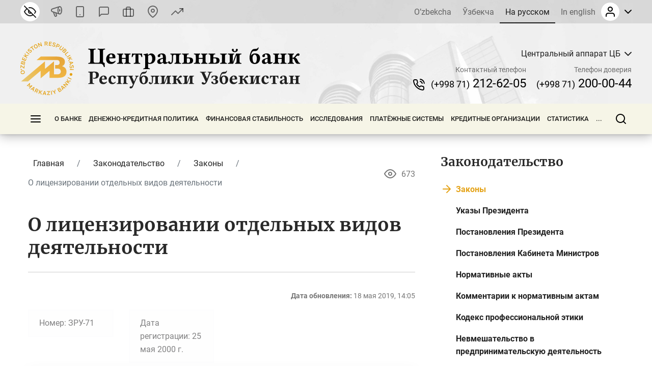

--- FILE ---
content_type: image/svg+xml
request_url: https://cbu.uz/bitrix/templates/main/img/svg/icon__eye_off.svg
body_size: 1307
content:
<svg width="24" height="24" viewBox="0 0 24 24" fill="none" xmlns="http://www.w3.org/2000/svg">
<g clip-path="url(#clip0)">
<path d="M12 21C4.5 21 0.3 12.8 0.1 12.4C-1.49012e-08 12.1 -1.49012e-08 11.8 0.1 11.5C1.4 9.1 3.2 7 5.5 5.3C5.9 4.9 6.5 5 6.9 5.5C7.2 5.9 7.2 6.6 6.7 6.9C4.8 8.3 3.3 10 2.1 12C3 13.6 6.6 19 12 19C13.9 19 15.8 18.3 17.3 17.1C17.7 16.8 18.4 16.9 18.7 17.3C19 17.7 18.9 18.4 18.5 18.7C16.7 20.2 14.4 21 12 21ZM20.8 16.2C20.6 16.2 20.3 16.1 20.2 16C19.8 15.6 19.7 15 20.1 14.6C20.8 13.8 21.4 13 21.9 12.1C21 10.5 17.4 5.1 12 5.1C11.4 5.1 10.7 5.2 10.1 5.3C9.6 5.3 9.1 5 8.9 4.5C8.7 4 9.1 3.4 9.6 3.3C10.4 3.1 11.2 3 12 3C19.5 3 23.7 11.2 23.9 11.6C24 11.9 24 12.2 23.9 12.5C23.3 13.7 22.5 14.8 21.6 15.9C21.4 16.1 21.1 16.2 20.8 16.2ZM11.9 16.1C10.9 16.1 9.9 15.7 9.2 15C8.4 14.3 8 13.3 7.9 12.2C7.9 11.1 8.2 10.1 9 9.3C9.1 9.2 9.1 9.2 9.2 9.1C9.6 8.7 10.2 8.7 10.6 9.1C11 9.5 11 10.1 10.6 10.5L10.5 10.6C10.1 11 9.9 11.5 10 12C10 12.5 10.2 13 10.6 13.4C11.4 14.2 12.7 14.1 13.4 13.3C13.8 12.9 14.4 12.9 14.8 13.3C15.2 13.7 15.2 14.3 14.8 14.7C14.1 15.6 13 16.1 11.9 16.1Z" fill="black" fill-opacity="0.87"/>
<path d="M23 24C22.7 24 22.5 23.9 22.3 23.7L0.3 1.7C-0.1 1.3 -0.1 0.7 0.3 0.3C0.7 -0.1 1.3 -0.1 1.7 0.3L23.7 22.3C24.1 22.7 24.1 23.3 23.7 23.7C23.5 23.9 23.3 24 23 24Z" fill="black" fill-opacity="0.87"/>
</g>
<defs>
<clipPath id="clip0">
<rect width="24" height="24" fill="white"/>
</clipPath>
</defs>
</svg>


--- FILE ---
content_type: image/svg+xml
request_url: https://cbu.uz/bitrix/templates/main/img/svg/icon__brand_facebook.svg
body_size: 271
content:
<svg width="36" height="36" viewBox="0 0 36 36" fill="none" xmlns="http://www.w3.org/2000/svg">
<circle cx="18" cy="18" r="18" fill="#436EAB"/>
<path d="M19.764 31V19.141H23.743L24.34 14.518H19.764V11.5669C19.764 10.2289 20.1341 9.31699 22.055 9.31699L24.501 9.31599V5.181C24.078 5.12603 22.626 5 20.936 5C17.407 5 14.991 7.15406 14.991 11.1091V14.518H11V19.141H14.991V31H19.764Z" fill="white"/>
</svg>


--- FILE ---
content_type: image/svg+xml
request_url: https://cbu.uz/bitrix/templates/main/img/icon__check.svg
body_size: 81
content:
<svg width="18" height="13" viewBox="0 0 18 13" fill="none" xmlns="http://www.w3.org/2000/svg">
<path d="M6.42857 13L0 6.759L1.81929 4.9928L6.42857 9.4676L16.1807 0L18 1.7662L6.42857 13Z" fill="#FFC700"/>
</svg>
